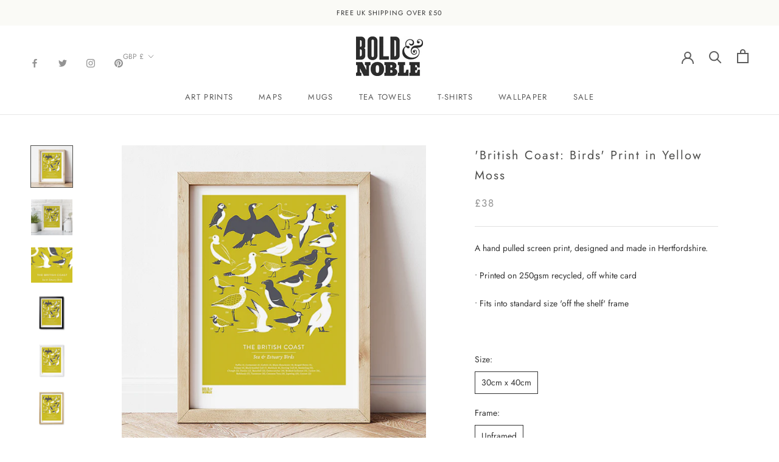

--- FILE ---
content_type: image/svg+xml
request_url: https://www.boldandnoble.com/cdn/shop/t/16/assets/cursor-zoom-in.svg?v=100186357492145758681719479652
body_size: -531
content:
<svg width="35" height="35" viewBox="0 0 35 35" xmlns="http://www.w3.org/2000/svg">
  <g fill="none" fill-rule="nonzero">
    <circle fill="#ffffff" cx="17.5" cy="17.5" r="17.5"/>
    <path fill="#4d4d4b" d="M24 18h-6v6h-1v-6h-6v-1h6v-6h1v6h6"/>
  </g>
</svg>

--- FILE ---
content_type: text/javascript
request_url: https://www.boldandnoble.com/cdn/shop/t/16/assets/custom.js?v=183944157590872491501719479652
body_size: -716
content:
//# sourceMappingURL=/cdn/shop/t/16/assets/custom.js.map?v=183944157590872491501719479652
